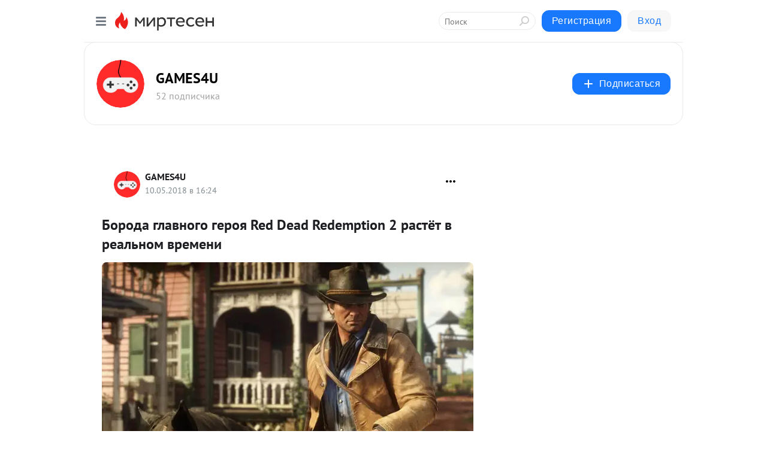

--- FILE ---
content_type: application/javascript;charset=UTF-8
request_url: https://exad.smi2.ru/jsapi?action=rtb_news&payload=CAQSJDg0NzRiZDQzLTQ3NGYtNDMwMS1hMGU2LWZiN2FmOWQ5NTMyOBpEEOHc88sGIgVydV9SVSoNMTguMjE4Ljg1LjEyMTABOiQ1MTBkY2MyZC0zMjIyLTQ3YzctODNlYS00OGU2NDI0ODZlOWQiqAEIgAoQ0AUanwFNb3ppbGxhLzUuMCAoTWFjaW50b3NoOyBJbnRlbCBNYWMgT1MgWCAxMF8xNV83KSBBcHBsZVdlYktpdC81MzcuMzYgKEtIVE1MLCBsaWtlIEdlY2tvKSBDaHJvbWUvMTMxLjAuMC4wIFNhZmFyaS81MzcuMzY7IENsYXVkZUJvdC8xLjA7ICtjbGF1ZGVib3RAYW50aHJvcGljLmNvbSkqEQjkpAMaC21pcnRlc2VuLnJ1MqMDCoYBaHR0cHM6Ly9nYW1lczR1Lm1pcnRlc2VuLnJ1L2Jsb2cvNDMyNjU3OTI3MDIvQm9yb2RhLWdsYXZub2dvLWdlcm95YS1SZWQtRGVhZC1SZWRlbXB0aW9uLTItcmFzdHlvdC12LXJlYWxub20tdj91dG1fcmVmZXJyZXI9bWlydGVzZW4ucnUSbWh0dHBzOi8vZ2FtZXM0dS5taXJ0ZXNlbi5ydS9ibG9nLzQzMjY1NzkyNzAyL0Jvcm9kYS1nbGF2bm9nby1nZXJveWEtUmVkLURlYWQtUmVkZW1wdGlvbi0yLXJhc3R5b3Qtdi1yZWFsbm9tLXYiqAHQkdC-0YDQvtC00LAg0LPQu9Cw0LLQvdC-0LPQviDQs9C10YDQvtGPIFJlZCBEZWFkIFJlZGVtcHRpb24gMiDRgNCw0YHRgtGR0YIg0LIg0YDQtdCw0LvRjNC90L7QvCDQstGA0LXQvNC10L3QuCAtIEdBTUVTNFUgLSDQnNC10LTQuNCw0L_Qu9Cw0YLRhNC-0YDQvNCwINCc0LjRgNCi0LXRgdC10L1CGgiFrAYSC3Nsb3RfMTAzOTQxGBogBEACSKwH
body_size: 73
content:
_jsapi_callbacks_._4({"response_id":"8474bd43-474f-4301-a0e6-fb7af9d95328","blocks":[{"block_id":103941,"tag_id":"slot_103941","items":[],"block_view_uuid":"","strategy_id":14}],"trace":[]});


--- FILE ---
content_type: application/javascript;charset=UTF-8
request_url: https://exad.smi2.ru/jsapi?action=rtb_news&payload=EiRiODlkYzg5Yy02NjkyLTQ3YjctODMyZC0wMDZlYTk3YjI5YjkaRBDh3PPLBiIFcnVfUlUqDTE4LjIxOC44NS4xMjEwATokNTEwZGNjMmQtMzIyMi00N2M3LTgzZWEtNDhlNjQyNDg2ZTlkIqgBCIAKENAFGp8BTW96aWxsYS81LjAgKE1hY2ludG9zaDsgSW50ZWwgTWFjIE9TIFggMTBfMTVfNykgQXBwbGVXZWJLaXQvNTM3LjM2IChLSFRNTCwgbGlrZSBHZWNrbykgQ2hyb21lLzEzMS4wLjAuMCBTYWZhcmkvNTM3LjM2OyBDbGF1ZGVCb3QvMS4wOyArY2xhdWRlYm90QGFudGhyb3BpYy5jb20pKhEI5KQDGgttaXJ0ZXNlbi5ydTKjAwqGAWh0dHBzOi8vZ2FtZXM0dS5taXJ0ZXNlbi5ydS9ibG9nLzQzMjY1NzkyNzAyL0Jvcm9kYS1nbGF2bm9nby1nZXJveWEtUmVkLURlYWQtUmVkZW1wdGlvbi0yLXJhc3R5b3Qtdi1yZWFsbm9tLXY_dXRtX3JlZmVycmVyPW1pcnRlc2VuLnJ1Em1odHRwczovL2dhbWVzNHUubWlydGVzZW4ucnUvYmxvZy80MzI2NTc5MjcwMi9Cb3JvZGEtZ2xhdm5vZ28tZ2Vyb3lhLVJlZC1EZWFkLVJlZGVtcHRpb24tMi1yYXN0eW90LXYtcmVhbG5vbS12IqgB0JHQvtGA0L7QtNCwINCz0LvQsNCy0L3QvtCz0L4g0LPQtdGA0L7RjyBSZWQgRGVhZCBSZWRlbXB0aW9uIDIg0YDQsNGB0YLRkdGCINCyINGA0LXQsNC70YzQvdC-0Lwg0LLRgNC10LzQtdC90LggLSBHQU1FUzRVIC0g0JzQtdC00LjQsNC_0LvQsNGC0YTQvtGA0LzQsCDQnNC40YDQotC10YHQtdC9QhoI9ZsGEgtzbG90XzEwMTg3NxgaIAJAAkjsBA
body_size: 72
content:
_jsapi_callbacks_._0({"response_id":"b89dc89c-6692-47b7-832d-006ea97b29b9","blocks":[{"block_id":101877,"tag_id":"slot_101877","items":[],"block_view_uuid":"","strategy_id":14}],"trace":[]});


--- FILE ---
content_type: application/javascript;charset=UTF-8
request_url: https://exad.smi2.ru/jsapi?action=rtb_news&payload=CAESJGQ0ZjcwMDAzLTlmOWMtNDQ4Ny1hMDIxLTVmN2VkODI5Mjc0MhpEEOHc88sGIgVydV9SVSoNMTguMjE4Ljg1LjEyMTABOiQ1MTBkY2MyZC0zMjIyLTQ3YzctODNlYS00OGU2NDI0ODZlOWQiqAEIgAoQ0AUanwFNb3ppbGxhLzUuMCAoTWFjaW50b3NoOyBJbnRlbCBNYWMgT1MgWCAxMF8xNV83KSBBcHBsZVdlYktpdC81MzcuMzYgKEtIVE1MLCBsaWtlIEdlY2tvKSBDaHJvbWUvMTMxLjAuMC4wIFNhZmFyaS81MzcuMzY7IENsYXVkZUJvdC8xLjA7ICtjbGF1ZGVib3RAYW50aHJvcGljLmNvbSkqEQjkpAMaC21pcnRlc2VuLnJ1MqMDCoYBaHR0cHM6Ly9nYW1lczR1Lm1pcnRlc2VuLnJ1L2Jsb2cvNDMyNjU3OTI3MDIvQm9yb2RhLWdsYXZub2dvLWdlcm95YS1SZWQtRGVhZC1SZWRlbXB0aW9uLTItcmFzdHlvdC12LXJlYWxub20tdj91dG1fcmVmZXJyZXI9bWlydGVzZW4ucnUSbWh0dHBzOi8vZ2FtZXM0dS5taXJ0ZXNlbi5ydS9ibG9nLzQzMjY1NzkyNzAyL0Jvcm9kYS1nbGF2bm9nby1nZXJveWEtUmVkLURlYWQtUmVkZW1wdGlvbi0yLXJhc3R5b3Qtdi1yZWFsbm9tLXYiqAHQkdC-0YDQvtC00LAg0LPQu9Cw0LLQvdC-0LPQviDQs9C10YDQvtGPIFJlZCBEZWFkIFJlZGVtcHRpb24gMiDRgNCw0YHRgtGR0YIg0LIg0YDQtdCw0LvRjNC90L7QvCDQstGA0LXQvNC10L3QuCAtIEdBTUVTNFUgLSDQnNC10LTQuNCw0L_Qu9Cw0YLRhNC-0YDQvNCwINCc0LjRgNCi0LXRgdC10L1CGgiLrAYSC3Nsb3RfMTAzOTQ3GBogAUACSKwC
body_size: 72
content:
_jsapi_callbacks_._1({"response_id":"d4f70003-9f9c-4487-a021-5f7ed8292742","blocks":[{"block_id":103947,"tag_id":"slot_103947","items":[],"block_view_uuid":"","strategy_id":14}],"trace":[]});


--- FILE ---
content_type: application/javascript;charset=UTF-8
request_url: https://exad.smi2.ru/jsapi?action=rtb_news&payload=CAMSJDU5NDQ4ODAxLTg2MDYtNDhlNC04ZjM3LWRjYjA0Zjg5Yjg1ORpEEOHc88sGIgVydV9SVSoNMTguMjE4Ljg1LjEyMTABOiQ1MTBkY2MyZC0zMjIyLTQ3YzctODNlYS00OGU2NDI0ODZlOWQiqAEIgAoQ0AUanwFNb3ppbGxhLzUuMCAoTWFjaW50b3NoOyBJbnRlbCBNYWMgT1MgWCAxMF8xNV83KSBBcHBsZVdlYktpdC81MzcuMzYgKEtIVE1MLCBsaWtlIEdlY2tvKSBDaHJvbWUvMTMxLjAuMC4wIFNhZmFyaS81MzcuMzY7IENsYXVkZUJvdC8xLjA7ICtjbGF1ZGVib3RAYW50aHJvcGljLmNvbSkqEQjkpAMaC21pcnRlc2VuLnJ1MqMDCoYBaHR0cHM6Ly9nYW1lczR1Lm1pcnRlc2VuLnJ1L2Jsb2cvNDMyNjU3OTI3MDIvQm9yb2RhLWdsYXZub2dvLWdlcm95YS1SZWQtRGVhZC1SZWRlbXB0aW9uLTItcmFzdHlvdC12LXJlYWxub20tdj91dG1fcmVmZXJyZXI9bWlydGVzZW4ucnUSbWh0dHBzOi8vZ2FtZXM0dS5taXJ0ZXNlbi5ydS9ibG9nLzQzMjY1NzkyNzAyL0Jvcm9kYS1nbGF2bm9nby1nZXJveWEtUmVkLURlYWQtUmVkZW1wdGlvbi0yLXJhc3R5b3Qtdi1yZWFsbm9tLXYiqAHQkdC-0YDQvtC00LAg0LPQu9Cw0LLQvdC-0LPQviDQs9C10YDQvtGPIFJlZCBEZWFkIFJlZGVtcHRpb24gMiDRgNCw0YHRgtGR0YIg0LIg0YDQtdCw0LvRjNC90L7QvCDQstGA0LXQvNC10L3QuCAtIEdBTUVTNFUgLSDQnNC10LTQuNCw0L_Qu9Cw0YLRhNC-0YDQvNCwINCc0LjRgNCi0LXRgdC10L1CGgiDrAYSC3Nsb3RfMTAzOTM5GBogAkACSKwC
body_size: 71
content:
_jsapi_callbacks_._3({"response_id":"59448801-8606-48e4-8f37-dcb04f89b859","blocks":[{"block_id":103939,"tag_id":"slot_103939","items":[],"block_view_uuid":"","strategy_id":14}],"trace":[]});


--- FILE ---
content_type: application/javascript;charset=UTF-8
request_url: https://exad.smi2.ru/jsapi?action=rtb_news&payload=CAISJDBiNjkyNTg2LWUyN2QtNDM1MS1iMTJmLTFmYWRlN2Q4MjRlYhpEEOHc88sGIgVydV9SVSoNMTguMjE4Ljg1LjEyMTABOiQ1MTBkY2MyZC0zMjIyLTQ3YzctODNlYS00OGU2NDI0ODZlOWQiqAEIgAoQ0AUanwFNb3ppbGxhLzUuMCAoTWFjaW50b3NoOyBJbnRlbCBNYWMgT1MgWCAxMF8xNV83KSBBcHBsZVdlYktpdC81MzcuMzYgKEtIVE1MLCBsaWtlIEdlY2tvKSBDaHJvbWUvMTMxLjAuMC4wIFNhZmFyaS81MzcuMzY7IENsYXVkZUJvdC8xLjA7ICtjbGF1ZGVib3RAYW50aHJvcGljLmNvbSkqEQjkpAMaC21pcnRlc2VuLnJ1MqMDCoYBaHR0cHM6Ly9nYW1lczR1Lm1pcnRlc2VuLnJ1L2Jsb2cvNDMyNjU3OTI3MDIvQm9yb2RhLWdsYXZub2dvLWdlcm95YS1SZWQtRGVhZC1SZWRlbXB0aW9uLTItcmFzdHlvdC12LXJlYWxub20tdj91dG1fcmVmZXJyZXI9bWlydGVzZW4ucnUSbWh0dHBzOi8vZ2FtZXM0dS5taXJ0ZXNlbi5ydS9ibG9nLzQzMjY1NzkyNzAyL0Jvcm9kYS1nbGF2bm9nby1nZXJveWEtUmVkLURlYWQtUmVkZW1wdGlvbi0yLXJhc3R5b3Qtdi1yZWFsbm9tLXYiqAHQkdC-0YDQvtC00LAg0LPQu9Cw0LLQvdC-0LPQviDQs9C10YDQvtGPIFJlZCBEZWFkIFJlZGVtcHRpb24gMiDRgNCw0YHRgtGR0YIg0LIg0YDQtdCw0LvRjNC90L7QvCDQstGA0LXQvNC10L3QuCAtIEdBTUVTNFUgLSDQnNC10LTQuNCw0L_Qu9Cw0YLRhNC-0YDQvNCwINCc0LjRgNCi0LXRgdC10L1CGgiIrAYSC3Nsb3RfMTAzOTQ0GBogAUACSKwC
body_size: 73
content:
_jsapi_callbacks_._2({"response_id":"0b692586-e27d-4351-b12f-1fade7d824eb","blocks":[{"block_id":103944,"tag_id":"slot_103944","items":[],"block_view_uuid":"","strategy_id":14}],"trace":[]});
